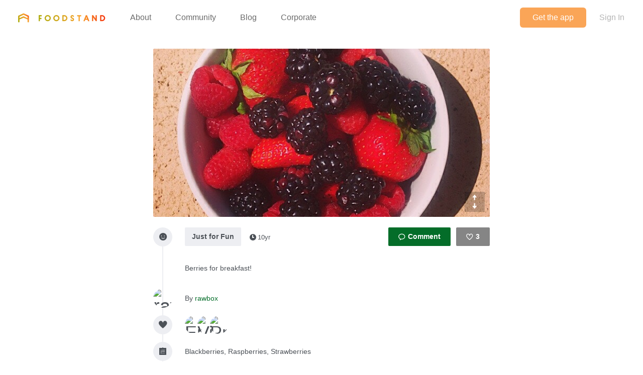

--- FILE ---
content_type: text/html; charset=utf-8
request_url: https://www.thefoodstand.com/posts/6358-rawbox-berries-for-breakfast
body_size: 4778
content:
<!DOCTYPE html>
<html class='no-js' itemscope='' itemtype='http://schema.org/Thing' lang='en-US' xmlns:fb='http://www.facebook.com/2008/fbml' xmlns:og='http://opengraphprotocol.org/schema/'>
<head>
<meta content='text/html; charset=UTF-8' http-equiv='Content-Type'>
<meta charset='utf-8'>
<meta content='IE=edge,chrome=1' http-equiv='X-UA-Compatible'>
<meta content='width=device-width,initial-scale=1' name='viewport'>
<meta content='noindex' name='robots'>

<meta name="csrf-param" content="authenticity_token" />
<meta name="csrf-token" content="ynwsEaRqZsaQlmwEdyHhGcD3E2jM78NN8u1wp/rFLjdwVxEJz4WWLGpX2yPNjfJ4Zf65PYrBpjsag2q/R9KTDg==" />
<base href=''>
<meta charset='utf-8'>
<title>Berries for breakfast! - rawbox&#39;s Post On Foodstand | Diet ID</title>
<link href='/assets/favicon-e506e056ddc9cac9d74bebb5934a718549861a7abc9abfa02b660de3ef6388eb.ico' rel='shortcut icon' type='image/x-icon'>
<meta content='Diet ID' property='og:site_name'>
<meta content='Berries for breakfast! - rawbox&#39;s Post On Foodstand' property='og:title'>
<meta content='website' property='og:type'>
<meta content='Berries for breakfast! - rawbox&#39;s Post On Foodstand' itemprop='name'>
<meta content='https://foodstand.imgix.net/uploads/post/photo/6358/cdv_photo_003.jpg?w=640&amp;h=640' property='og:image'>
<meta content='90e41e9e7a02d9111ee2a1281a5cd900' name='p:domain_verify'>
<link href='https://foodstand.imgix.net/uploads/post/photo/6358/cdv_photo_003.jpg?w=640&amp;h=640' rel='image_src'>
<link href='https://www.thefoodstand.com/posts/6358-rawbox-berries-for-breakfast' rel='canonical'>
<!-- = render partial: 'application/typekit' -->
<!-- %script{:src => "//cdn.optimizely.com/js/2212880585.js"} -->
<link rel="stylesheet" media="all" href="/assets/desktop-41e85eef02ee0ea2c3d5ce81e106c5e144c4012333c0fc9dd3c20b26ae386bcd.css" />
<link rel="stylesheet" media="(max-width: 768px)" href="/assets/mobile-0afaaf72512a84cca500d66cce1930458333e01afb7f290f30ac90b6e2e84a19.css" />

<script>
  window.FS_ENV = {
    ENVIRONMENT: "production",
    GOOGLE_STATIC_MAPS_KEY: "AIzaSyCctLWZxQHwn-yPVsM8jlGCjWvGxVJocQc",
    FACEBOOK_APP_KEY: "1463063450675316",
    FOURSQUARE_CLIENT_ID: "NEJQM4TZMCGUGMNSEBPWBWWX2RWXEPPJVKOSNADMZU5XGUEL",
    INSTAGRAM_CLIENT_ID: "04375bc3f7ec4fe8adad85ad59cd3a52",
    CURRENT_USER: {}
  };
</script>


<script src="/assets/application-0bcfe1601283053747e6e586411cf1b58c771fe34aa664af3203e997d5522ea3.js"></script>
<script src="/packs/js/application-2df94a0e8bd2d1402067.js"></script>
  <script>
    (function(i,s,o,g,r,a,m){i['GoogleAnalyticsObject']=r;i[r]=i[r]||function(){
        (i[r].q=i[r].q||[]).push(arguments)},i[r].l=1*new Date();a=s.createElement(o),
      m=s.getElementsByTagName(o)[0];a.async=1;a.src=g;m.parentNode.insertBefore(a,m)
    })(window,document,'script','//www.google-analytics.com/analytics.js','ga');

    ga('create', "UA-48449564-2", 'auto');
    ga('send', 'pageview');
  </script>

</head>
<body class=' '>
<header class='header' id='menu-drawer'>
<div class='header-container'>
<h1 class='header-brand'><a href="/">Foodstand</a></h1>
<button class='header-hamburger no-hover' name='Menu' type='button' value='Menu'>
<span></span>
<span></span>
<span></span>
</button>
<nav class='header-nav'>
<ul class='header-navItems header-navItems__left'>
<li class='header-navItem'>
<a href="/about-foodstand"><span>About</span>
</a></li>
<li class='header-navItem'>
<a href="/community"><span>Community</span>
</a></li>
<li class='header-navItem'>
<a href="http://blog.thefoodstand.com"><span>Blog</span>
</a></li>
<li class='header-navItem'>
<a href="/corporate"><span>Corporate</span>
</a></li>
</ul>
<ul class='header-navItems header-navItems__right'>
<li class='header-navItem'>
<a href="/download"><span class='header-navItems__getTheApp'>
Get the app
</span>
</a></li>
<li class='header-navItem'>
<a class="header-auth-cta" data-auth-required="default" href="/sign-in"><span>Sign In</span>
</a></li>
</ul>
</nav>
</div>
</header>

<div class='content post-page publication' id='content'>
<header class='header' id='menu'>
<div class='header-container'>
<h1 class='header-brand'><a href="/">Foodstand</a></h1>
<button class='header-hamburger no-hover' name='Menu' type='button' value='Menu'>
<span></span>
<span></span>
<span></span>
</button>
<nav class='header-nav'>
<ul class='header-navItems header-navItems__left'>
<li class='header-navItem'>
<a href="/about-foodstand"><span>About</span>
</a></li>
<li class='header-navItem'>
<a href="/community"><span>Community</span>
</a></li>
<li class='header-navItem'>
<a href="http://blog.thefoodstand.com"><span>Blog</span>
</a></li>
<li class='header-navItem'>
<a href="/corporate"><span>Corporate</span>
</a></li>
</ul>
<ul class='header-navItems header-navItems__right'>
<li class='header-navItem'>
<a href="/download"><span class='header-navItems__getTheApp'>
Get the app
</span>
</a></li>
<li class='header-navItem'>
<a class="header-auth-cta" data-auth-required="default" href="/sign-in"><span>Sign In</span>
</a></li>
</ul>
</nav>
</div>
</header>

<a class="profile-bg-color openInAppButton " href="/download?app_url=post%2F6358">OPEN IN THE APP</a>


<div class='content-inner'>



<div class='is-photoPost post post-6358'>
<div class='post-meta publication'>
<section class='postImage' id='js-expandable-6358'>
<div class='postImage-holder' style='background-image: url(&#39;https://foodstand.imgix.net/uploads/post/photo/6358/cdv_photo_003.jpg?fit=crop&amp;h=640&amp;w=640&#39;)'></div>
<a class="postImage-expand js-toggle-expand no-hover" href="#js-expandable-6358"></a>
</section>

<div class='postInfo-wrapper'>
<div class='post-buttons'>
<a class="commentBtn commentBtn--noComments profile-bg-color js-commentBtn-6358" data-auth-required="Please sign in to comment" href="/sign-in"><span class='commentBtn-icon'></span>
<span class='commentBtn-count'>
<span>0</span>
</span>
</a>
<form class="likeBtn likeBtn-6358 is-unliked" id="edit_post_6358" action="/sign-in" accept-charset="UTF-8" method="get"><input name="utf8" type="hidden" value="&#x2713;" /><button class='likeBtn-submit profile-bg-color' data-auth-required='Please sign in to like this post'>
<span class='likeBtn-count'>3</span>
<span class='likeBtn-text'>Like</span>
</button>
</form>
</div>
<section class='postInfo'>
<div class='postSection-icon'>
<div class='icon-type-fun postTypeIcon'></div>
</div>
<div class='postSection-content'>
<div class='postInfo-typeBtns'>
<a class="postTypeBtn" href="#">Just for Fun</a>

<span class='timestamp'>
<span class='fs-icon icon-clock'></span><span>10yr</span></span>

</div>
</div>
</section>
</div>

<section class='postContent'>
<div class='postSection-icon'>
<div class='postTypeIcon--placeholder'></div>
</div>
<div class='postSection-content'>
<p><span>Berries for breakfast!</span></p>
</div>
</section>

<section class='postByline'>
<div class='postSection-icon'>
<div class='avatar publication userAvatar' style='width: 38px; height: 38px; font-size: 38px; border-radius: 19.0px; line-height: 38px;'>
<a href="/u/rawbox"><img alt="rawbox" style="width: 38px; height: 38px; font-size: 38px; border-radius: 19.0px; line-height: 38px;" class="userAvatar--img" src="https://foodstand.imgix.net/uploads/user/photo/81469/1427604448055.jpg?dpr=2&fit=crop&h=38&w=38" />
</a></div>

</div>
<div class='postSection-content'>
By
<a class="postByline-username" href="/u/rawbox">rawbox</a>
<br>
<span class='postByline-tagline'></span>
</div>
</section>

<section class='postLikes'>
<div class='postSection-icon'>
<div class='postTypeIcon icon-heart-filled'></div>
</div>
<div class='postSection-content'>
<div class='postLikes-likers'>
<div class='food_lover postLikes-liker userAvatar' style='width: 36px; height: 36px; font-size: 36px; border-radius: 18.0px; line-height: 36px;'>
<a href="/u/emma"><img alt="Emma" style="width: 36px; height: 36px; font-size: 36px; border-radius: 18.0px; line-height: 36px;" class="userAvatar--img" src="https://foodstand.imgix.net/uploads/user/photo/63106/c7d9be1d-4119-2b4e-8550-55e7466e17cf.jpg?dpr=2&fit=crop&h=36&w=36" />
</a></div>

<div class='food_lover postLikes-liker userAvatar' style='width: 36px; height: 36px; font-size: 36px; border-radius: 18.0px; line-height: 36px;'>
<a href="/u/violettedaily"><img alt="VioletteDaily" style="width: 36px; height: 36px; font-size: 36px; border-radius: 18.0px; line-height: 36px;" class="userAvatar--img" src="https://foodstand.imgix.net/uploads/user/photo/67085/1423157299277.jpg?dpr=2&fit=crop&h=36&w=36" />
</a></div>

<div class='food_lover postLikes-liker userAvatar' style='width: 36px; height: 36px; font-size: 36px; border-radius: 18.0px; line-height: 36px;'>
<a href="/u/priscilla_perez"><img alt="Priscilla_Perez" style="width: 36px; height: 36px; font-size: 36px; border-radius: 18.0px; line-height: 36px;" class="userAvatar--img" src="https://foodstand.imgix.net/uploads/user/photo/77203/avatar.jpg?dpr=2&fit=crop&h=36&w=36" />
</a></div>


</div>
</div>
</section>





<section class='postTags'>
<div class='postSection-icon'>
<div class='postTypeIcon icon-list-with-bg'></div>
</div>
<div class='postSection-content'>
Blackberries, Raspberries, Strawberries
</div>
</section>



</div>
<div class='post-spacer'>
<section class='postSection'></section>
</div>
<hr class='post-rule'>
<div class='post-comments'>
<section class='postComments' id='comments'>
<div class='post-buttons publication'>
<a class="commentBtn commentBtn--noComments profile-bg-color js-commentBtn-6358" data-auth-required="Please sign in to comment" href="/sign-in"><span class='commentBtn-icon'></span>
<span class='commentBtn-count'>
<span>0</span>
</span>
</a>
<form class="likeBtn likeBtn-6358 is-unliked" id="edit_post_6358" action="/sign-in" accept-charset="UTF-8" method="get"><input name="utf8" type="hidden" value="&#x2713;" /><button class='likeBtn-submit profile-bg-color' data-auth-required='Please sign in to like this post'>
<span class='likeBtn-count'>3</span>
<span class='likeBtn-text'>Like</span>
</button>
</form>
</div>
<ul class='comments post-6358-comments'>

</ul>

</section>
<section class='postNewComment publication'>
<div data-auth-required='Please sign in before commenting'>
<form class="newComment" id="new_comment" action="/posts/6358-rawbox-berries-for-breakfast/comments" accept-charset="UTF-8" data-remote="true" method="post"><input name="utf8" type="hidden" value="&#x2713;" /><textarea class="newComment-body " placeholder="Add a comment..." rows="3" name="comment[body]" id="comment_body">
</textarea>
<input type="submit" name="commit" value="Send" class="newComment-submit profile-border-color profile-bg-color" data-disable-with="Send" />
</form></div>

</section>

</div>
</div>
<div class='relatedPosts'>
<div class='is-photoPost postPreview publication' id='post-6608'>
<a class="postPreview-image profile-bg-color" href="/posts/6608-rawbox-newport-beach-ca-cucumber-basil-avocado-soup-this-recipe"><div>
<div class='postPreview-imageOverlay'>
<div class='postPreview-typeIconWrapper'>
<div class='icon-type-info postTypeIcon'></div>
</div>
<div class='postPreview-textWrapper'>
<div class='postPreview-title'>Cucumber Basil Avocado Soup!!  This recipe is super fast and easy to make! 

Ingredients:
1 ripe avocado
1 cucumber
2 small bunches fresh basil
1 clove garlic
2 scallions
2 cups filtered water
1 ts...</div>
<div class='postPreview-extras'>
<span class='postPreview-timestamp'><span class='timestamp'>
<span class='fs-icon icon-clock'></span><span>10yr</span></span>
</span>
<span class='postPreview-locationName'>Newport Beach, CA</span>
</div>
</div>
</div>
<img alt="Cucumber Basil Avocado Soup!!  This recipe is super fast and easy to make! 

Ingredients:
1 ripe ..." src="https://foodstand.imgix.net/uploads/post/photo/6608/cdv_photo_004.jpg?bri=-20&con=-20&fit=crop&h=640&w=640" />
</div>
</a><div class='postPreview-byline'>
<a class="postPreview-user" href="/u/rawbox"><div class='postPreview-userWrapper'>
<div class='postPreview-userAvatarWrapper'>
<div class='postPreview-userAvatar publication userAvatar' style='width: 60px; height: 60px; font-size: 60px; border-radius: 30.0px; line-height: 60px;'>
<div class='postPreview-userAvatar publication'>
<img alt="rawbox" style="width: 60px; height: 60px; font-size: 60px; border-radius: 30.0px; line-height: 60px;" class="userAvatar--img" src="https://foodstand.imgix.net/uploads/user/photo/81469/1427604448055.jpg?dpr=2&fit=crop&h=60&w=60" />
</div>
</div>

</div>
<div class='postPreview-userInfoWrapper'>
<div class='postPreview-username profile-color'>rawbox</div>
<div class='postPreview-tagline'>Publication</div>
</div>
</div>
</a><div class='postPreview-actions'>
<form class="likeBtn likeBtn-6608 is-unliked" id="edit_post_6608" action="/sign-in" accept-charset="UTF-8" method="get"><input name="utf8" type="hidden" value="&#x2713;" /><button class='likeBtn-submit profile-bg-color' data-auth-required='Please sign in to like this post'>
<span class='likeBtn-count'>3</span>
<span class='likeBtn-text'>Like</span>
</button>
</form>
</div>
</div>
<div class='postPreview-footer'>
<a class="postPreview-footerBtn" href="/posts/6608-rawbox-newport-beach-ca-cucumber-basil-avocado-soup-this-recipe?comment=true"><span class='postPreview-footerBtnWrapper'>Add a comment...</span>
</a></div>
</div>

<div class='is-photoPost postPreview publication' id='post-6607'>
<a class="postPreview-image profile-bg-color" href="/posts/6607-rawbox-growers-direct-beautiful-fresh-local-peppers-foodrevolution"><div>
<div class='postPreview-imageOverlay'>
<div class='postPreview-typeIconWrapper'>
<div class='icon-type-fun postTypeIcon'></div>
</div>
<div class='postPreview-textWrapper'>
<div class='postPreview-title'>Beautiful fresh local peppers. 👍 #foodrevolution</div>
<div class='postPreview-extras'>
<span class='postPreview-timestamp'><span class='timestamp'>
<span class='fs-icon icon-clock'></span><span>10yr</span></span>
</span>
<span class='postPreview-locationName'>Growers Direct</span>
</div>
</div>
</div>
<img alt="Beautiful fresh local peppers. 👍 #foodrevolution" src="https://foodstand.imgix.net/uploads/post/photo/6607/cdv_photo_003.jpg?bri=-20&con=-20&fit=crop&h=640&w=640" />
</div>
</a><div class='postPreview-byline'>
<a class="postPreview-user" href="/u/rawbox"><div class='postPreview-userWrapper'>
<div class='postPreview-userAvatarWrapper'>
<div class='postPreview-userAvatar publication userAvatar' style='width: 60px; height: 60px; font-size: 60px; border-radius: 30.0px; line-height: 60px;'>
<div class='postPreview-userAvatar publication'>
<img alt="rawbox" style="width: 60px; height: 60px; font-size: 60px; border-radius: 30.0px; line-height: 60px;" class="userAvatar--img" src="https://foodstand.imgix.net/uploads/user/photo/81469/1427604448055.jpg?dpr=2&fit=crop&h=60&w=60" />
</div>
</div>

</div>
<div class='postPreview-userInfoWrapper'>
<div class='postPreview-username profile-color'>rawbox</div>
<div class='postPreview-tagline'>Publication</div>
</div>
</div>
</a><div class='postPreview-actions'>
<form class="likeBtn likeBtn-6607 is-unliked" id="edit_post_6607" action="/sign-in" accept-charset="UTF-8" method="get"><input name="utf8" type="hidden" value="&#x2713;" /><button class='likeBtn-submit profile-bg-color' data-auth-required='Please sign in to like this post'>
<span class='likeBtn-count'>3</span>
<span class='likeBtn-text'>Like</span>
</button>
</form>
</div>
</div>
<div class='postPreview-footer'>
<a class="postPreview-footerBtn" href="/posts/6607-rawbox-growers-direct-beautiful-fresh-local-peppers-foodrevolution?comment=true"><span class='postPreview-footerBtnWrapper'>Add a comment...</span>
</a></div>
</div>

<div class='is-photoPost postPreview publication' id='post-6391'>
<a class="postPreview-image profile-bg-color" href="/posts/6391-rawbox-butcher-boy-meat-market-sweet-corn-one-of-my-favorites"><div>
<div class='postPreview-imageOverlay'>
<div class='postPreview-typeIconWrapper'>
<div class='icon-type-tip postTypeIcon'></div>
</div>
<div class='postPreview-textWrapper'>
<div class='postPreview-title'>Sweet corn!  One of my favorites!</div>
<div class='postPreview-extras'>
<span class='postPreview-timestamp'><span class='timestamp'>
<span class='fs-icon icon-clock'></span><span>10yr</span></span>
</span>
<span class='postPreview-locationName'>Butcher Boy Meat Market</span>
</div>
</div>
</div>
<img alt="Sweet corn!  One of my favorites!" src="https://foodstand.imgix.net/uploads/post/photo/6391/cdv_photo_004.jpg?bri=-20&con=-20&fit=crop&h=640&w=640" />
</div>
</a><div class='postPreview-byline'>
<a class="postPreview-user" href="/u/rawbox"><div class='postPreview-userWrapper'>
<div class='postPreview-userAvatarWrapper'>
<div class='postPreview-userAvatar publication userAvatar' style='width: 60px; height: 60px; font-size: 60px; border-radius: 30.0px; line-height: 60px;'>
<div class='postPreview-userAvatar publication'>
<img alt="rawbox" style="width: 60px; height: 60px; font-size: 60px; border-radius: 30.0px; line-height: 60px;" class="userAvatar--img" src="https://foodstand.imgix.net/uploads/user/photo/81469/1427604448055.jpg?dpr=2&fit=crop&h=60&w=60" />
</div>
</div>

</div>
<div class='postPreview-userInfoWrapper'>
<div class='postPreview-username profile-color'>rawbox</div>
<div class='postPreview-tagline'>Publication</div>
</div>
</div>
</a><div class='postPreview-actions'>
<form class="likeBtn likeBtn-6391 is-unliked" id="edit_post_6391" action="/sign-in" accept-charset="UTF-8" method="get"><input name="utf8" type="hidden" value="&#x2713;" /><button class='likeBtn-submit profile-bg-color' data-auth-required='Please sign in to like this post'>
<span class='likeBtn-count'>3</span>
<span class='likeBtn-text'>Like</span>
</button>
</form>
</div>
</div>
<div class='postPreview-footer'>
<a class="postPreview-footerBtn" href="/posts/6391-rawbox-butcher-boy-meat-market-sweet-corn-one-of-my-favorites?comment=true"><span class='postPreview-footerBtnWrapper'>Add a comment...</span>
</a></div>
</div>


<div class="pagination"><span class="previous_page disabled">&#8592; Previous</span> <em class="current">1</em> <a rel="next" href="/posts/6358-rawbox-berries-for-breakfast?page=2">2</a> <a class="next_page" rel="next" href="/posts/6358-rawbox-berries-for-breakfast?page=2">Next &#8594;</a></div>
</div>

</div>

<div class='footer-push'></div>
</div>
<footer class='footer'>
<div class='footer-container'>
<div class='footer-socialLinks'>
<a target="_blank" class="footer-socialLink--facebook" href="https://www.facebook.com/pages/Foodstand/661444483879531"><span>Foodstand on Facebook</span>
</a><a target="_blank" class="footer-socialLink--twitter" href="https://twitter.com/TheFoodstand"><span>Foodstand on Twitter</span>
</a><a target="_blank" class="footer-socialLink--instagram" href="http://instagram.com/thefoodstand"><span>Foodstand on Instagram</span>
</a></div>
<div class='footer__links'>
<a href="/faq">FAQs</a>
<a href="/support">Support</a>
<a href="mailto:info@dietid.com?subject=Question">Contact Us</a>
<a href="/privacy">Privacy</a>
<a href="/partners-and-credits">Partners &amp; Credits</a>
</div>
</div>
</footer>


<div class='foodstand-js-auth foodstand-auth-dialog'>
&nbsp;
</div>

</body>
</html>
